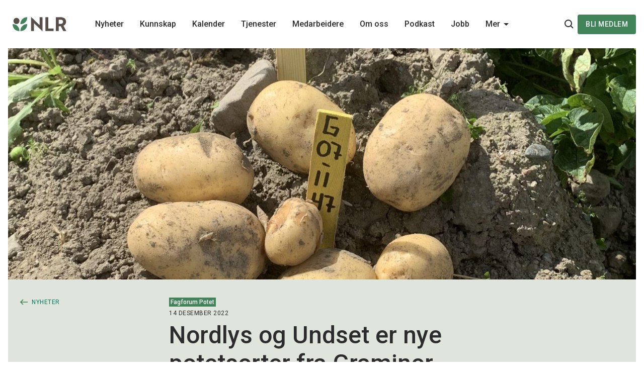

--- FILE ---
content_type: text/html; charset=UTF-8
request_url: https://www.nlr.no/nyhetsarkiv/potet/2022/nordlys-og-undset-er-nye-potetsorter-fa-graminor
body_size: 8870
content:

    
      


    
<!doctype html>
<html class="no-js" lang="no">
  
<head>
  <meta charset="utf-8">
  <meta http-equiv="X-UA-Compatible" content="IE=edge">

  <meta name="viewport" content="width=device-width, initial-scale=1, shrink-to-fit=no">

        <link rel="apple-touch-icon" sizes="180x180" href="/assets/favicon/apple-touch-icon.png">
    <link rel="icon" type="image/png" sizes="32x32" href="/assets/favicon/favicon-32x32.png">
    <link rel="icon" type="image/png" sizes="16x16" href="/assets/favicon/favicon-16x16.png">
    <link rel="manifest" href="/assets/favicon/site.webmanifest">
    <link rel="mask-icon" href="/assets/favicon/safari-pinned-tab.svg" color="#418459">
    <meta name="msapplication-TileColor" content="#418459">
    <meta name="msapplication-config" content="/assets/favicon/browserconfig.xml">
    <meta name="theme-color" content="#ffffff">

  <meta name="apple-mobile-web-app-title" content="Norsk Landbruksrådgiving">
  <meta name="apple-mobile-web-app-capable" content="yes">
  <meta name="mobile-web-app-capable" content="yes">

    
  
  <script>
    document.documentElement.className = document.documentElement.className.replace('no-js','js');
  </script>

    <script>
    (function () {
      const redirectUrl = getCookie('redirectUrl');
      const isExternalRedirect = document.referrer.indexOf(location.hostname) < 0;

      if (isExternalRedirect && redirectUrl) {
        window.location.href = redirectUrl;
        removeCookie('redirectUrl');
      }

      addEventListener('DOMContentLoaded', function () {
        const loginLinks = Array.from(document.querySelectorAll('a[href$="sso/login/request"]'));

        loginLinks.forEach(function(link) {
          link.addEventListener('click', function () {
            setCookie('redirectUrl', location.href, 1);
          });
        })
      });

      function getCookie(cookieName) {
        for (let cookie of document.cookie.split(';')) {
          if (cookieName.trim() === cookie.split('=')[0].trim()) {
            return cookie.split('=')[1].trim();
          }
        }
      }

      function setCookie(name, value, hours, path, domain) {
        let expires = "";

        if (hours) {
            let date = new Date();

            date.setTime(date.getTime() + (hours*60*60*1000));
            expires = "; expires=" + date.toUTCString();
        }

        value = value ? value : '';
        path = path ? path : '/'
        domain = domain ? ('; domain=' + domain) : '';
        document.cookie = name + "=" + value  + expires + domain + "; path=" + path;
      }

      function removeCookie (cookieName) {
        setCookie(cookieName, '', -1);
      }
    })();
  </script>
<title>Nordlys og Undset er nye potetsorter fra Graminor | Fagforum Potet</title>
<script>dataLayer = [];
(function(w,d,s,l,i){w[l]=w[l]||[];w[l].push({'gtm.start':
new Date().getTime(),event:'gtm.js'});var f=d.getElementsByTagName(s)[0],
j=d.createElement(s),dl=l!='dataLayer'?'&l='+l:'';j.async=true;j.src=
'https://www.googletagmanager.com/gtm.js?id='+i+dl;f.parentNode.insertBefore(j,f);
})(window,document,'script','dataLayer','GTM-KK4N728');
</script><meta name="generator" content="SEOmatic">
<meta name="description" content="Nordlys er for mat- og skrellepotetmarkedet. Undset egner seg til både matpotet og pommes frites.">
<meta name="referrer" content="no-referrer-when-downgrade">
<meta name="robots" content="all">
<meta content="nb" property="og:locale">
<meta content="Fagforum Potet" property="og:site_name">
<meta content="website" property="og:type">
<meta content="https://potet.no/nyhetsarkiv/potet/2022/nordlys-og-undset-er-nye-potetsorter-fa-graminor" property="og:url">
<meta content="Nordlys og Undset er nye potetsorter fra Graminor" property="og:title">
<meta content="Nordlys er for mat- og skrellepotetmarkedet. Undset egner seg til både matpotet og pommes frites." property="og:description">
<meta content="https://www.nlr.no/media/news/Fagforum-Potet/Potetsorter/_1200x630_crop_center-center_82_none_ns/1050501/IMG_6889.jpg?mtime=1678122337" property="og:image">
<meta content="1200" property="og:image:width">
<meta content="630" property="og:image:height">
<meta content="Fagforum Potet" property="og:image:alt">
<meta name="twitter:card" content="summary_large_image">
<meta name="twitter:creator" content="@">
<meta name="twitter:title" content="Nordlys og Undset er nye potetsorter fra Graminor">
<meta name="twitter:description" content="Nordlys er for mat- og skrellepotetmarkedet. Undset egner seg til både matpotet og pommes frites.">
<meta name="twitter:image" content="https://www.nlr.no/media/news/Fagforum-Potet/Potetsorter/_800x418_crop_center-center_82_none_ns/1050501/IMG_6889.jpg?mtime=1678122337">
<meta name="twitter:image:width" content="800">
<meta name="twitter:image:height" content="418">
<meta name="twitter:image:alt" content="Fagforum Potet">
<link href="https://potet.no/nyhetsarkiv/potet/2022/nordlys-og-undset-er-nye-potetsorter-fa-graminor" rel="canonical">
<link href="https://www.nlr.no/" rel="home">
<link type="text/plain" href="https://www.nlr.no/humans.txt" rel="author">
<link href="https://fonts.googleapis.com/css?family=Roboto:400,500&amp;display=swap" rel="stylesheet">
<link href="/static/css/index.css?v=1756907294" rel="stylesheet"></head>

  
  <body  class="layout-narrow site-default page-news"><noscript><iframe src="https://www.googletagmanager.com/ns.html?id=GTM-KK4N728"
height="0" width="0" style="display:none;visibility:hidden"></iframe></noscript>

    <a href="#mainContent" class="o-skip-link">Til hovedinnhold</a>

    <div class="layout">
      



<header class="p-header">
  <div class="p-header__main">
    <div class="o-grid-container">
      <div class="p-header__container">
        <figure class="p-header__logo">
          <a href="/">
                          <img class="p-header__logo-img" src="/assets/logo/header.svg?1" title="Norsk Landbruksrådgivning Logo" alt="NLR Header logo">
                      </a>
        </figure>

        <nav class="p-header__nav p-header__nav--align-left" aria-label="Main navigation">
                      <ul class="p-menu list-reset" data-component="menu">
                              <li class="p-menu__item" data-element="menu-item">
          <a class="p-menu__link" href="https://www.nlr.no/nyhetsarkiv" aria-label="Main navigation - Nyheter..."
              title="Nyheter">Nyheter</a>
        </li>
                                        <li class="p-menu__item" data-element="menu-item">
          <a class="p-menu__link" href="https://www.nlr.no/kunnskap" aria-label="Main navigation - Kunnskap..."
              title="Kunnskap">Kunnskap</a>
        </li>
                                        <li class="p-menu__item" data-element="menu-item">
          <a class="p-menu__link" href="https://www.nlr.no/kalender" aria-label="Main navigation - Kalender..."
              title="Kalender">Kalender</a>
        </li>
                                        <li class="p-menu__item" data-element="menu-item">
          <a class="p-menu__link" href="https://www.nlr.no/vare-tjenester" aria-label="Main navigation - Tjenester..."
              title="Tjenester">Tjenester</a>
        </li>
                                        <li class="p-menu__item" data-element="menu-item">
          <a class="p-menu__link" href="https://www.nlr.no/medarbeidere" aria-label="Main navigation - Medarbeidere..."
              title="Medarbeidere">Medarbeidere</a>
        </li>
                                        <li class="p-menu__item" data-element="menu-item">
          <a class="p-menu__link" href="https://www.nlr.no/om-oss" aria-label="Main navigation - Om oss..."
              title="Om oss">Om oss</a>
        </li>
                                        <li class="p-menu__item" data-element="menu-item">
          <a class="p-menu__link" href="https://www.nlr.no/podkast" aria-label="Main navigation - Podkast..."
              title="Podkast">Podkast</a>
        </li>
                                        <li class="p-menu__item" data-element="menu-item">
          <a class="p-menu__link" href="https://www.nlr.no/jobb" aria-label="Main navigation - Jobb..."
              title="Jobb">Jobb</a>
        </li>
                                        <li class="p-menu__item" data-element="menu-item">
          <a class="p-menu__link" href="https://www.nlr.no/kurs" aria-label="Main navigation - Kurs..."
              title="Kurs">Kurs</a>
        </li>
                                        <li class="p-menu__item" data-element="menu-item">
          <a class="p-menu__link" href="https://www.nlr.no/plantevern" aria-label="Main navigation - Plantevern..."
              title="Plantevern">Plantevern</a>
        </li>
                                        <li class="p-menu__item" data-element="menu-item">
          <a class="p-menu__link" href="https://www.nlr.no/magasinet" aria-label="Main navigation - NLR-Magasinet..."
              title="NLR-Magasinet">NLR-Magasinet</a>
        </li>
            

  <li class="p-menu__item p-menu__item--rest u-hidden" data-element="menu-more">
    <span class="p-menu__link">
      <span>Mer</span>
      <span class="p-menu__angle"></span>
    </span>

    <ul class="p-menu__dropdown list-reset" data-element="menu-rest-items"></ul>
  </li>
</ul>
                  </nav>

        <div class="p-header__controls">
          <div class="top-search" data-component="topSearch">
  <form action="/search">
    <div class="top-search__view" aria-labelledby="topSearchButton" id="topSearchView">
      <button class="top-search__btn" id="topSearchButton" aria-expanded="false" aria-controls="topSearchView"
              type="submit" data-element="topSearchSubmit" aria-label="Søkeknapp...">
        <svg xmlns="http://www.w3.org/2000/svg" width="18" height="18" viewBox="0 0 18 18">
    <path fill="none" fill-rule="evenodd" stroke="#2c2c2c" stroke-width="2" d="M7.5 14c3.59 0 6.5-2.91 6.5-6.5S11.09 1 7.5 1 1 3.91 1 7.5 3.91 14 7.5 14zm9.5 3l-4.5-4.5"/>
</svg>

      </button>
      <div class="top-search__field">
        <input class="top-search__input" data-element="topSearchInput" name="q" aria-label="Søk" type="search"/>
      </div>
      <button class="top-search__btn top-search__btn--close" aria-label="Search close button"
              data-element="topSearchClose">
        <svg xmlns="http://www.w3.org/2000/svg" width="14" height="14" viewBox="0 0 14 14">
    <g fill="none" fill-rule="evenodd">
        <path d="M0 0L24 0 24 24 0 24z" transform="translate(-5 -5)"/>
        <path fill="#646464" fill-rule="nonzero" d="M19 6.41L17.59 5 12 10.59 6.41 5 5 6.41 10.59 12 5 17.59 6.41 19 12 13.41 17.59 19 19 17.59 13.41 12z" transform="translate(-5 -5)"/>
    </g>
</svg>

      </button>
    </div>
  </form>
</div>
          <button
            id="mobileMenuButton"
            class="p-header__hamburger"
            aria-controls="mobileMenu"
            data-button="hamburgerBtn" aria-haspopup="true" aria-expanded="false" type="button"
          >
            <svg xmlns="http://www.w3.org/2000/svg" version="1.1"  width="16" height="14" viewBox="0 0 16 14">
    <path fill-rule="evenodd" fill="#2c2c2c" d="M16 12v2H0v-2h16zm0-6v2H0V6h16zm0-6v2H0V0h16z"/>
</svg>

          </button>

                                              
                          <a class="p-header__login btn btn--attract btn--small" href="https://www.nlr.no/blimedlem" title="Bli medlem">
                Bli medlem
              </a>
                              </div>
      </div>
    </div>
  </div>

  
<div id="mobileMenu" aria-labelledby="mobileMenuButton" class="mobile-menu" data-component="mobileMenu" aria-hidden="true">
  <div class="mobile-menu__header">
    <button class="mobile-menu__btn mobile-menu__back" data-element="backToMenu">
      <svg xmlns="http://www.w3.org/2000/svg" width="18" height="16" viewBox="0 0 18 16">
    <path fill="none" fill-rule="evenodd" stroke="#418459" stroke-width="2" d="M18 8H2m6 7L2 8l6-7"/>
</svg>

    </button>

    <button class="mobile-menu__btn mobile-menu__close" data-element="closeMenuBtn">
      <svg xmlns="http://www.w3.org/2000/svg" width="14" height="14" viewBox="0 0 14 14">
  <g fill="none" fill-rule="evenodd">
    <path d="M0 0L24 0 24 24 0 24z" transform="translate(-5 -5)"/>
    <path 
      fill-rule="nonzero" 
      d="M19 6.41L17.59 5 12 10.59 6.41 5 5 6.41 10.59 12 5 17.59 6.41 19 12 13.41 17.59 19 19 17.59 13.41 12z"
      transform="translate(-5 -5)"
    />
  </g>
</svg>
    </button>
  </div>

  <div class="mobile-menu__content">
    <nav class="mobile-menu__nav" aria-label="Main navigation">
      <ul class="mobile-menu__list list-reset">
                                                        <li class="mobile-menu__item">
                <a href="https://www.nlr.no/nyhetsarkiv" title="Nyheter"
                   class="mobile-menu__link">Nyheter</a>
              </li>
                                                                              <li class="mobile-menu__item">
                <a href="https://www.nlr.no/kunnskap" title="Kunnskap"
                   class="mobile-menu__link">Kunnskap</a>
              </li>
                                                                              <li class="mobile-menu__item">
                <a href="https://www.nlr.no/kalender" title="Kalender"
                   class="mobile-menu__link">Kalender</a>
              </li>
                                                                              <li class="mobile-menu__item">
                <a href="https://www.nlr.no/vare-tjenester" title="Tjenester"
                   class="mobile-menu__link">Tjenester</a>
              </li>
                                                                              <li class="mobile-menu__item">
                <a href="https://www.nlr.no/medarbeidere" title="Medarbeidere"
                   class="mobile-menu__link">Medarbeidere</a>
              </li>
                                                                              <li class="mobile-menu__item">
                <a href="https://www.nlr.no/om-oss" title="Om oss"
                   class="mobile-menu__link">Om oss</a>
              </li>
                                                                              <li class="mobile-menu__item">
                <a href="https://www.nlr.no/podkast" title="Podkast"
                   class="mobile-menu__link">Podkast</a>
              </li>
                                                                              <li class="mobile-menu__item">
                <a href="https://www.nlr.no/jobb" title="Jobb"
                   class="mobile-menu__link">Jobb</a>
              </li>
                                                                              <li class="mobile-menu__item">
                <a href="https://www.nlr.no/kurs" title="Kurs"
                   class="mobile-menu__link">Kurs</a>
              </li>
                                                                              <li class="mobile-menu__item">
                <a href="https://www.nlr.no/plantevern" title="Plantevern"
                   class="mobile-menu__link">Plantevern</a>
              </li>
                                                                              <li class="mobile-menu__item">
                <a href="https://www.nlr.no/magasinet" title="NLR-Magasinet"
                   class="mobile-menu__link">NLR-Magasinet</a>
              </li>
                              
                                      
                      <li class="mobile-menu__item">
              <a class="mobile-menu__link" href="https://www.nlr.no/blimedlem" title="Bli medlem">
                Bli medlem
              </a>
            </li>
                        </ul>
    </nav>
  </div>
</div>
</header>

        

        
        
  

<div  class="p-hero p-hero--article" role="banner">
      <div class="p-hero__container o-grid-container">
      <div  class="p-hero__img" title="Potetsorten Undset er ny hos Graminor" style="background-image: url(https://www.nlr.no/media/news/Fagforum-Potet/Potetsorter/_1920x550_crop_center-center_82_none_ns/1050501/IMG_6889.jpg);"></div>
    </div>
  
  <div class="p-hero__container o-grid-container">
    <div class="p-hero__body p-hero__body--bg">
      <div class="row gutter-sm-2">
        <div class="col-xs-12 col-sm-4 col-md-3">
          <div class="col-xs-12 col-sm-4 col-md-3">
              <a href="https://www.nlr.no/nyhetsarkiv" class="p-hero__prev">
    <span class="p-hero__prev-icon"><svg xmlns="http://www.w3.org/2000/svg" width="15" height="12" viewBox="0 0 15 12">
    <g fill="none" fill-rule="evenodd">
        <path d="M0 0H24V24H0z" transform="translate(-5 -6)"/>
        <path stroke="#418459" stroke-width="1.5" d="M5 12h14m-5-5l5 5-5 5" transform="translate(-5 -6)"/>
    </g>
</svg>
</span>
    <span class="p-hero__prev-text">Nyheter</span>
  </a>
          </div>
        </div>
        <div class="col-xs-12 col-md-6">
          <div class="p-hero__content">
                                      <div class="p-hero__regions">
                <div class="badge">Fagforum Potet</div>
              </div>
                        <div class="p-hero__meta">
                            
                  <time datetime="2022-12-14T07:25">14 desember 2022</time>

            </div>

                          <h1 class="p-hero__title ">Nordlys og Undset er nye potetsorter fra Graminor</h1>
            
                          <div class="p-hero__text">
                <p>Nordlys og Undset er helt ferske gule sorter foredlet fram av Graminor. Begge sortene ble godkjent i 2022</p>
              </div>
            
                      </div>
        </div>
      </div>
    </div>
  </div>
</div>

      <main id="mainContent" role="main">
        <div class="o-grid-container">
          <div class="row gutter-sm-2">
            <div class="col-xs-12 col-md-6 col-md-offset-3">
                    <article class="article" aria-label="Nordlys og Undset er nye potetsorter fra Graminor">
                
                
      
      
        <section class="component c-rich-text c-rich-text--first-last-childs-no-margin" aria-label="Rich text_1050492">
    <p><strong>Nordlys </strong>er en halvtidlig til halvsein gul sort med middels stor knollansett med egnet til mat og skrelling/sous vide. Sorten egner seg særlig bra til skrelling. Sorten egner seg godt til dyrking i store deler av landet, også i de nordlige breddegrader. Prøving i Troms har gitt gode resultater både ved dyrking og ved testing i produksjon til skrelling og sousvide-produkter. </p>
<p>Nordlys er en robust og tørkesterk sort med god avling og god modning. Knollene er uniforme og er fin i skallet. Potetene er, i følge Graminor, litt kokefaste (20-21% tørrstoff), med fin konsistens og smak. Sorten har generelt gode resistensegenskaper og er spesielt sterk mot potetkreft og de jordboende virussjukdommene mopptoppvirus (PMTV) og rattelvirus (TRV), som begge gir rust i knollene. Sorten spirer middels raskt, og har middels lavt ris som dekker radene godt. Sterk mot indre feil, og lagrer godt.</p>
<p>Det har vært et ønske om å finne et supplement til dagens Van Gogh, som er den mest brukte poteten til Tromspotet og ArtNor i dag. Nordlys er en krysning av sorten Beluga og nummersorten BER 02-139-1.</p>
<p><strong><br /></strong></p>
<p><strong>Undset </strong>er en halvtidlig gul mat- og pommes frites-sort, som også passer godt som bakt potet. Sorten er gul i skallet, har god skallkvalitet og grunne groøyne. Knollene har gult skall og er lysgul innvendig. Potetene er rundovale med grunne øyne, og har jevn størrelse. Det er middels antall knoller (10-12) under riset. Sorten er sterk mot misfarging etter koking, men har også gode friteringsegenskaper. Undset tåler godt vasking. Undset er (sannsynligvis) koketype B med 21-22% tørrstoff. </p>
<p>Undset spirer litt seint, men har høyt ris som dekker godt. Avlinga er bra, men ligger 1-5% lavere enn Asterix. Sorten er resistent mot Ro1, og er sterk mot tørråte på ris, flatskurv og sølvskurv. Den er mottakelig for potetkreft. Det at den er sterk mot tørråte gjør at sorten passer godt i økologisk dyrking og til kjøkkenhager. Undset er en krysning av Red Baron (rødt skall) og Cyrano (gult skall).<br /></p>
<h3><a href="https://graminor.no/sortsvelger/#potet" title="Sortsvelger hos Graminor" target="_blank" rel="noreferrer noopener">Sjekk de nye sortene på Graminor sin Sortsvelger</a></h3>
  </section>

      
                      
      
      
      <section
    class="component c-links component--out component--big bg-lightest"
    aria-label="Les mer om Nordlys og Undset">
      <h2 class="c-links__title"> Les mer om Nordlys og Undset</h2>
  
      
    <div class="c-links__item">
            <a class="c-links__link" href="https://graminor.no/nordlys-og-undset-to-nye-stjerner-pa-potethimmelen/" title="Nordlys og Undset – to nye stjerner på potethimmelen"
         target="_blank"
         rel="noopener noreferrer"
      >
        <svg class="icon" width="14" height="14" xmlns="http://www.w3.org/2000/svg" viewBox="0 0 14 14">
    <g fill="none" fill-rule="evenodd" stroke-linecap="round" stroke-linejoin="round">
        <g stroke="#007a60" stroke-width="1.5">
            <g>
                <g>
                    <path d="M14 10.667v4c0 .736-.597 1.333-1.333 1.333H5.333C4.597 16 4 15.403 4 14.667V7.333C4 6.597 4.597 6 5.333 6h4M12 4h4v4m-7.333 3.333L16 4" transform="translate(-239 -249) translate(0 64) translate(0 168) translate(236 14)"/>
                </g>
            </g>
        </g>
    </g>
</svg>

        Nordlys og Undset – to nye stjerner på potethimmelen</a>
    </div>
      
    <div class="c-links__item">
            <a class="c-links__link" href="https://graminor.no/sortsvelger/#potet" title="Graminor: Sortsvelger potet"
         target="_blank"
         rel="noopener noreferrer"
      >
        <svg class="icon" width="14" height="14" xmlns="http://www.w3.org/2000/svg" viewBox="0 0 14 14">
    <g fill="none" fill-rule="evenodd" stroke-linecap="round" stroke-linejoin="round">
        <g stroke="#007a60" stroke-width="1.5">
            <g>
                <g>
                    <path d="M14 10.667v4c0 .736-.597 1.333-1.333 1.333H5.333C4.597 16 4 15.403 4 14.667V7.333C4 6.597 4.597 6 5.333 6h4M12 4h4v4m-7.333 3.333L16 4" transform="translate(-239 -249) translate(0 64) translate(0 168) translate(236 14)"/>
                </g>
            </g>
        </g>
    </g>
</svg>

        Graminor: Sortsvelger potet</a>
    </div>
  </section>

      
            

          </article>
              </div>
          </div>

                <section class="component p-featured-entries" aria-label="Featured entries - Flere nyheter...">
  

<div class="component__header">
      <h2>Flere nyheter</h2>
  
  
  </div>

  

  <div class="row gutter-sm-2">
          <div class="col-xs-12 col-sm-4 p-featured-entries__col">
        






<article class="p-entry-item " aria-label="Kalven i høysetet på Stortelneset">
  <div class="p-entry-item__object">
    <a href="https://www.nlr.no/nyhetsarkiv/default/2026/kalven-i-hoysetet-pa-stortelneset" title="Kalven i høysetet på Stortelneset">
      
        
      <figure  class="figure"><picture class="figure__picture"><source
                                srcset="https://www.nlr.no/media/news/default/2026/_405x228_crop_center-center_82_none_ns/1-KArianne-og-Bjorgulf-Teleneset.jpg?c=20260105093240 1x, https://www.nlr.no/media/news/default/2026/_810x456_crop_center-center_82_none_ns/1-KArianne-og-Bjorgulf-Teleneset.jpg?c=20260105093240 2x"
                media="(min-width: 75rem)"
            /><source
                                srcset="https://www.nlr.no/media/news/default/2026/_976x549_crop_center-center_82_none_ns/1-KArianne-og-Bjorgulf-Teleneset.jpg?c=20260105093240 1x, https://www.nlr.no/media/news/default/2026/_1952x1098_crop_center-center_82_none_ns/1-KArianne-og-Bjorgulf-Teleneset.jpg?c=20260105093240 2x"
                media="(min-width: 48rem) and (max-width: 75rem)"
            /><source
                                srcset="https://www.nlr.no/media/news/default/2026/_608x338_crop_center-center_82_none_ns/1-KArianne-og-Bjorgulf-Teleneset.jpg?c=20260105093240 1x, https://www.nlr.no/media/news/default/2026/_1216x676_crop_center-center_82_none_ns/1-KArianne-og-Bjorgulf-Teleneset.jpg?c=20260105093240 2x"
                media="(max-width: 48rem)"
            /><img
              class="figure__image"
              src="https://www.nlr.no/media/news/default/2026/_405x228_crop_center-center_82_none_ns/1-KArianne-og-Bjorgulf-Teleneset.jpg?c=20260105093240"
              alt="Karianne og Bjorgulf Telneset Foto: Oline Stubsjøen"
            /></picture></figure>  
    </a>

      </div>

  <div class="p-entry-item__content">
    <div class="p-entry-item__meta">            <time datetime="2026-01-26T06:00">26 januar 2026</time>
           </div>
    <h3 class="p-entry-item__title">
      <a class="p-entry-item__link" href="https://www.nlr.no/nyhetsarkiv/default/2026/kalven-i-hoysetet-pa-stortelneset" title="Kalven i høysetet på Stortelneset">
        Kalven i høysetet på Stortelneset
      </a>
    </h3>

    <div class="p-entry-item__excerpt">
      Stortelneset er en mjølkegard i Nord-Østerdal hvor kalvene har hatt høg prioritet i mange år. Etter ombygging av fjøset til løsdrift, har kalvene fått enda større boltreplass.
    </div>

                            <div class="p-entry-item__regions">
                          <div class="badge">Innlandet</div>
    
          </div>
                    </div>
</article>
      </div>
          <div class="col-xs-12 col-sm-4 p-featured-entries__col">
        






<article class="p-entry-item " aria-label="Lønnsom selvplukk av økologiske bær">
  <div class="p-entry-item__object">
    <a href="https://www.nlr.no/nyhetsarkiv/default/2026/lonnsom-selvplukk-av-okologiske-baer" title="Lønnsom selvplukk av økologiske bær">
      
        
      <figure  class="figure"><picture class="figure__picture"><source
                                srcset="https://www.nlr.no/media/news/default/2026/_405x228_crop_center-center_82_none_ns/Anita-og-Kurth-med-jordbaer_Torbjorn-Tandberg.jpg?c=20260105084843 1x, https://www.nlr.no/media/news/default/2026/_810x456_crop_center-center_82_none_ns/Anita-og-Kurth-med-jordbaer_Torbjorn-Tandberg.jpg?c=20260105084843 2x"
                media="(min-width: 75rem)"
            /><source
                                srcset="https://www.nlr.no/media/news/default/2026/_976x549_crop_center-center_82_none_ns/Anita-og-Kurth-med-jordbaer_Torbjorn-Tandberg.jpg?c=20260105084843 1x, https://www.nlr.no/media/news/default/2026/_1952x1098_crop_center-center_82_none_ns/Anita-og-Kurth-med-jordbaer_Torbjorn-Tandberg.jpg?c=20260105084843 2x"
                media="(min-width: 48rem) and (max-width: 75rem)"
            /><source
                                srcset="https://www.nlr.no/media/news/default/2026/_608x338_crop_center-center_82_none_ns/Anita-og-Kurth-med-jordbaer_Torbjorn-Tandberg.jpg?c=20260105084843 1x, https://www.nlr.no/media/news/default/2026/_1216x676_crop_center-center_82_none_ns/Anita-og-Kurth-med-jordbaer_Torbjorn-Tandberg.jpg?c=20260105084843 2x"
                media="(max-width: 48rem)"
            /><img
              class="figure__image"
              src="https://www.nlr.no/media/news/default/2026/_405x228_crop_center-center_82_none_ns/Anita-og-Kurth-med-jordbaer_Torbjorn-Tandberg.jpg?c=20260105084843"
              alt="Anita og Kurth driver Søndre Røine Gård, Foto: Torbjørn Tandberg"
            /></picture></figure>  
    </a>

      </div>

  <div class="p-entry-item__content">
    <div class="p-entry-item__meta">            <time datetime="2026-01-23T06:00">23 januar 2026</time>
           </div>
    <h3 class="p-entry-item__title">
      <a class="p-entry-item__link" href="https://www.nlr.no/nyhetsarkiv/default/2026/lonnsom-selvplukk-av-okologiske-baer" title="Lønnsom selvplukk av økologiske bær">
        Lønnsom selvplukk av økologiske bær
      </a>
    </h3>

    <div class="p-entry-item__excerpt">
      – Det er rift om bærene og vi selger alt det vi klarer å produsere. Vi må ofte si nei til folk som ønsker å bestille selvplukk, for vi har rett og slett ikke plass til alle, forteller Kurth og Anita på Søndre Røine Gård.
    </div>

                            <div class="p-entry-item__regions">
              
          </div>
                    </div>
</article>
      </div>
          <div class="col-xs-12 col-sm-4 p-featured-entries__col">
        






<article class="p-entry-item " aria-label="Nasjonal møteserie for allsidige grønnsaksprodusenter">
  <div class="p-entry-item__object">
    <a href="https://www.nlr.no/nyhetsarkiv/default/2026/moteserie-for-allsidige-gronnsaksprodusenter" title="Nasjonal møteserie for allsidige grønnsaksprodusenter">
      
        
      <figure  class="figure"><picture class="figure__picture"><source
                                srcset="https://www.nlr.no/media/news/default/2026/_405x228_crop_center-center_82_none_ns/KAL-prestegardshagene.jpg?c=20260122081049 1x, https://www.nlr.no/media/news/default/2026/_810x456_crop_center-center_82_none_ns/KAL-prestegardshagene.jpg?c=20260122081049 2x"
                media="(min-width: 75rem)"
            /><source
                                srcset="https://www.nlr.no/media/news/default/2026/_976x549_crop_center-center_82_none_ns/KAL-prestegardshagene.jpg?c=20260122081049 1x, https://www.nlr.no/media/news/default/2026/_1952x1098_crop_center-center_82_none_ns/KAL-prestegardshagene.jpg?c=20260122081049 2x"
                media="(min-width: 48rem) and (max-width: 75rem)"
            /><source
                                srcset="https://www.nlr.no/media/news/default/2026/_608x338_crop_center-center_82_none_ns/KAL-prestegardshagene.jpg?c=20260122081049 1x, https://www.nlr.no/media/news/default/2026/_1216x676_crop_center-center_82_none_ns/KAL-prestegardshagene.jpg?c=20260122081049 2x"
                media="(max-width: 48rem)"
            /><img
              class="figure__image"
              src="https://www.nlr.no/media/news/default/2026/_405x228_crop_center-center_82_none_ns/KAL-prestegardshagene.jpg?c=20260122081049"
              alt="KAL prestegardshagene"
            /></picture></figure>  
    </a>

      </div>

  <div class="p-entry-item__content">
    <div class="p-entry-item__meta">            <time datetime="2026-01-21T13:12">21 januar 2026</time>
           </div>
    <h3 class="p-entry-item__title">
      <a class="p-entry-item__link" href="https://www.nlr.no/nyhetsarkiv/default/2026/moteserie-for-allsidige-gronnsaksprodusenter" title="Nasjonal møteserie for allsidige grønnsaksprodusenter">
        Nasjonal møteserie for allsidige grønnsaksprodusenter
      </a>
    </h3>

    <div class="p-entry-item__excerpt p-entry-item__excerpt--reduced">
      Norsk landbruksrådgiving arrangerer i vinter en møteserie om aktuelle temaer innen allsidige grønnsaksproduksjon. De fire møtene tar for seg temaene planteoppal, nematoder, gjødsling og snegler. Kunnskapen er høyaktuell som forberedelse før vekstsesongen.
    </div>

                            <div class="p-entry-item__regions">
                          <div class="badge">Østlandet</div>
    
          </div>
                    </div>
</article>
      </div>
      </div>
</section>
          </div>
      </main>
    </div>

    
    

<footer class="p-footer">
  <div class="o-grid-container">
    <div class="row gutter-sm-2">
            
              <div class="col-xs-12 col-sm-3">
                    <figure class="p-footer__logo">
            <a href="/">
                                            <img src="/assets/logo/footer.svg?1" title="NLR Footer logo" alt="NLR Footer logo">
                          </a>
          </figure>
        </div>
      
      <div class="col-xs-12 col-sm-6">
                          <div class="p-footer__lead">
            <p><a href="https://www.nlr.no/bli-medlem">Se fordelene og bli medlem!</a><br /></p>
          </div>
              </div>
    </div>

    <div class="row gutter-sm-2">
      <div class="col-xs-12 col-md-9 col-md-offset-3">
        <div class="row gutter-sm-2">
          <div class="col-xs-12 col-sm-4">
            <div class="p-footer__nav">
              <h3 class="p-footer__nav-title">Kontakt</h3>
                                                                                    <ul class="p-footer-nav__list list-reset">
                <li class="p-footer__nav-item">Norsk Landbruksrådgiving SA<br>Osloveien 1, 1433 Ås</li>
                                  <li class="p-footer__nav-item"><a href="mailto:nlr@nlr.no">nlr@nlr.no</a></li>
                                                  <li class="p-footer__nav-item">
                    <a href="tel:Sentralbord: 99 12 40 00" class="p-footer__nav-phone">Sentralbord: 99 12 40 00</a
                  </li>
                                                  <li class="p-footer__nav-item">Org.nr. 931 892 126</li>
                              </ul>
            </div>
          </div>
                                <div class="col-xs-6 col-sm-4">
              <nav class="p-footer__nav" aria-label="Snarveier navigation...">
                <h3 class="p-footer__nav-title">Snarveier</h3>
                <ul class="p-footer__nav-list list-reset">
                                                                                                                            <li class="p-footer__nav-item">
                          <a href="https://www.nlr.no/nyhetsarkiv" title="Nyheter">Nyheter</a>
                        </li>
                                                                                                                                                    <li class="p-footer__nav-item">
                          <a href="https://www.nlr.no/" title="Fagartikler">Fagartikler</a>
                        </li>
                                                                                                                                                                                                                                                          <li class="p-footer__nav-item">
                          <a href="https://www.nlr.no/om-oss/presse" title="Presse">Presse</a>
                        </li>
                                                                                                      <li class="p-footer__nav-item">
                        <a href="https://www.nlr.no/sso/login/request"  target="_blank"
                           rel="noopener noreferrer"
                           title="Innlogging for ansatte">Innlogging for ansatte</a>
                      </li>
                                                                                                                              <li class="p-footer__nav-item">
                          <a href="https://www.nlr.no/personvern" title="Personvern">Personvern</a>
                        </li>
                                                                                                      <li class="p-footer__nav-item">
                        <a href="https://www.nlr.no/om-oss#Fakturainformasjon_NLR_SA"  target="_blank"
                           rel="noopener noreferrer"
                           title="Fakturainformasjon">Fakturainformasjon</a>
                      </li>
                                                                                                                              <li class="p-footer__nav-item">
                          <a href="https://www.nlr.no/prosjekter" title="Prosjekter">Prosjekter</a>
                        </li>
                                                                                                      <li class="p-footer__nav-item">
                        <a href="https://www.nlr.no/mentor"  target="_blank"
                           rel="noopener noreferrer"
                           title="Mentorordninga i landbruket">Mentorordninga i landbruket</a>
                      </li>
                                                                                <li class="p-footer__nav-item">
                        <a href="https://www.nlr.no/blimedlem/medlemskontingent"  target="_blank"
                           rel="noopener noreferrer"
                           title="Medlemskontingent og priser (oppgitt eks. mva)">Medlemskontingent og priser (oppgitt eks. mva)</a>
                      </li>
                                                      </ul>
              </nav>
            </div>
                      <div class="col-xs-6 col-sm-4">
              <nav class="p-footer__nav" aria-label="Følg oss navigation...">
                <h3 class="p-footer__nav-title">Følg oss</h3>
                <ul class="p-footer__nav-list list-reset">
                                                                              <li class="p-footer__nav-item">
                        <a href="https://www.facebook.com/landbruksraadgiving/"  target="_blank"
                           rel="noopener noreferrer"
                           title="Facebook">Facebook</a>
                      </li>
                                                                                <li class="p-footer__nav-item">
                        <a href="https://www.instagram.com/norsk_landbruksradgiving/"  target="_blank"
                           rel="noopener noreferrer"
                           title="Instagram">Instagram</a>
                      </li>
                                                                                <li class="p-footer__nav-item">
                        <a href="http://www.youtube.com/@norsklandbruksradgiving1355"  target="_blank"
                           rel="noopener noreferrer"
                           title="YouTube">YouTube</a>
                      </li>
                                                                                <li class="p-footer__nav-item">
                        <a href="https://www.linkedin.com/company/norsk-landbruksr%C3%A5dgiving-sa?trk=public_profile_topcard-current-company"  target="_blank"
                           rel="noopener noreferrer"
                           title="Linkedin">Linkedin</a>
                      </li>
                                                                                <li class="p-footer__nav-item">
                        <a href="https://www.nlr.no/podkast"  target="_blank"
                           rel="noopener noreferrer"
                           title="Podkast">Podkast</a>
                      </li>
                                                      </ul>
              </nav>
            </div>
                  </div>
      </div>
    </div>
    <div class="row gutter-sm-2">
      <div class="col-xs-12">
                  <small
              class="p-footer__copyright">© 2026 Norsk Landbruksrådgiving</small>
              </div>
    </div>
  </div>
</footer>
    <div class="modal micromodal-slide" id="modal" aria-hidden="true" aria-label="Modal dialog...">
  <div class="modal__overlay" tabindex="-1" data-micromodal-close>
    <div class="modal__container" role="dialog" aria-modal="true">
      <button class="modal__close" aria-label="Modal close button..." data-micromodal-close></button>
      <div class="modal__content-wrapper"></div>
    </div>
  </div>
</div>
    
  <script type="application/ld+json">{"@context":"http://schema.org","@graph":[{"@type":"Article","author":{"@id":"https://potet.nlr.no/#identity"},"copyrightHolder":{"@id":"https://potet.nlr.no/#identity"},"copyrightYear":"2022","creator":{"@id":"https://potet.nlr.no/#creator"},"dateModified":"2023-03-06T18:05:40+01:00","datePublished":"2022-12-14T08:25:00+01:00","description":"Nordlys er for mat- og skrellepotetmarkedet. Undset egner seg til både matpotet og pommes frites.","headline":"Nordlys og Undset er nye potetsorter fra Graminor","image":{"@type":"ImageObject","url":"https://www.nlr.no/media/news/Fagforum-Potet/Potetsorter/_1200x630_crop_center-center_82_none_ns/1050501/IMG_6889.jpg?mtime=1678122337"},"inLanguage":"nb","mainEntityOfPage":"https://potet.no/nyhetsarkiv/potet/2022/nordlys-og-undset-er-nye-potetsorter-fa-graminor","name":"Nordlys og Undset er nye potetsorter fra Graminor","publisher":{"@id":"https://potet.nlr.no/#creator"},"url":"https://potet.no/nyhetsarkiv/potet/2022/nordlys-og-undset-er-nye-potetsorter-fa-graminor"},{"@id":"https://potet.nlr.no/#identity","@type":"LocalBusiness","alternateName":"Fagforum Potet","description":"Fagforum Potet er et samarbeidsprosjekt mellom NIBIO, Norsk Landbruksrådgiving og store deler av potetbransjen. Fagforum Potet ble opprettet i 2006, og skal være et effektivt og samlende kontaktledd for all potetfaglig aktivitet i Norge.","email":"fagforum@potet.no","image":{"@type":"ImageObject","height":"1011","url":"https://www.nlr.no/media/icons/fagside-logo/nlr_52719654445.png","width":"1690"},"logo":{"@type":"ImageObject","height":"60","url":"https://www.nlr.no/media/icons/fagside-logo/_600x60_fit_center-center_82_none_ns/nlr_52719654445.png?mtime=1638319836","width":"100"},"name":"Fagforum Potet","priceRange":"$","telephone":"948 67 585/920 80 939","url":"https://potet.nlr.no/"},{"@id":"#creator","@type":"Organization"},{"@type":"BreadcrumbList","description":"Breadcrumbs list","itemListElement":[{"@type":"ListItem","item":"https://potet.no/","name":"God jul fra Fagforum Potet","position":1},{"@type":"ListItem","item":"https://potet.no/nyhetsarkiv","name":"Nyhetsarkiv","position":2},{"@type":"ListItem","item":"https://potet.no/nyhetsarkiv/potet/2022/nordlys-og-undset-er-nye-potetsorter-fa-graminor","name":"Nordlys og Undset er nye potetsorter fra Graminor","position":3}],"name":"Breadcrumbs"}]}</script><script src="/static/js/index.js?v=1741797588"></script></body>
</html>
  

--- FILE ---
content_type: image/svg+xml
request_url: https://www.nlr.no/assets/logo/footer.svg?1
body_size: 1324
content:
<?xml version="1.0" encoding="UTF-8"?>
<svg id="Layer_1" data-name="Layer 1" xmlns="http://www.w3.org/2000/svg" viewBox="0 0 426.69 113.32">
  <defs>
    <style>
      .cls-1 {
        fill: #fff;
        stroke-width: 0px;
      }
    </style>
  </defs>
  <path class="cls-1" d="M.03,56.72c3.54-.14,22.1-.53,37.55,14.38,16.6,16.02,16.69,37.21,16.65,40.59-2.83.16-26.09,1.1-42.06-18.21C-.29,78.41-.12,60.92.03,56.72Z"/>
  <ellipse class="cls-1" cx="30.46" cy="31.38" rx="23.82" ry="24.79"/>
  <path class="cls-1" d="M115.57,56.67c-3.54-.14-22.1-.53-37.55,14.38-16.6,16.02-16.69,37.21-16.65,40.59,2.83.16,26.09,1.1,42.06-18.21,12.46-15.07,12.29-32.55,12.14-36.75Z"/>
  <path class="cls-1" d="M115.57,1.7c-3.54-.14-22.1-.53-37.55,14.38-16.6,16.02-16.69,37.21-16.65,40.59,2.83.16,26.09,1.1,42.06-18.21,12.46-15.07,12.29-32.55,12.14-36.75Z"/>
  <g>
    <path class="cls-1" d="M236.8,113.32l-60.32-57.88-7.18-6.26v62.46h-23.06V0h.92l60.17,57.88,7.03,6.26V1.68h23.21v111.64h-.76Z"/>
    <path class="cls-1" d="M259.91,111.64V1.68h23.52v90.26h42.3v19.7h-65.82Z"/>
    <path class="cls-1" d="M382.1,1.68c25.5,0,42.46,12.68,42.46,36.19,0,16.04-9.01,26.57-20.92,31.31l23.06,42.46h-24.89l-19.4-38.48h-15.88v38.48h-23.06V1.68h38.64ZM366.52,21.38v32.83h16.8c10.39,0,17.56-5.19,17.56-16.34s-7.48-16.49-18.17-16.49h-16.19Z"/>
  </g>
</svg>

--- FILE ---
content_type: image/svg+xml
request_url: https://www.nlr.no/assets/logo/header.svg?1
body_size: 1263
content:
<?xml version="1.0" encoding="UTF-8"?><svg id="Layer_1" xmlns="http://www.w3.org/2000/svg" viewBox="0 0 500 160"><defs><style>.cls-1{fill:#594f4a;}.cls-1,.cls-2{stroke-width:0px;}.cls-2{fill:#41845a;}</style></defs><path class="cls-2" d="m36.69,80.07c3.54-.14,22.1-.53,37.55,14.38,16.6,16.02,16.69,37.21,16.65,40.59-2.83.16-26.09,1.1-42.06-18.21-12.46-15.07-12.29-32.55-12.14-36.75Z"/><ellipse class="cls-1" cx="67.11" cy="54.72" rx="23.82" ry="24.79"/><path class="cls-2" d="m152.22,80.01c-3.54-.14-22.1-.53-37.55,14.38-16.6,16.02-16.69,37.21-16.65,40.59,2.83.16,26.09,1.1,42.06-18.21,12.46-15.07,12.29-32.55,12.14-36.75Z"/><path class="cls-2" d="m152.22,25.05c-3.54-.14-22.1-.53-37.55,14.38-16.6,16.02-16.69,37.21-16.65,40.59,2.83.16,26.09,1.1,42.06-18.21,12.46-15.07,12.29-32.55,12.14-36.75Z"/><path class="cls-1" d="m273.45,136.66l-60.32-57.88-7.18-6.26v62.46h-23.06V23.34h.92l60.17,57.88,7.03,6.26V25.02h23.21v111.64h-.76Z"/><path class="cls-1" d="m296.56,134.98V25.02h23.52v90.26h42.3v19.7h-65.82Z"/><path class="cls-1" d="m418.75,25.02c25.5,0,42.46,12.68,42.46,36.19,0,16.04-9.01,26.57-20.92,31.31l23.06,42.46h-24.89l-19.4-38.48h-15.88v38.48h-23.06V25.02h38.64Zm-15.58,19.7v32.83h16.8c10.39,0,17.56-5.19,17.56-16.34s-7.48-16.49-18.17-16.49h-16.19Z"/></svg>